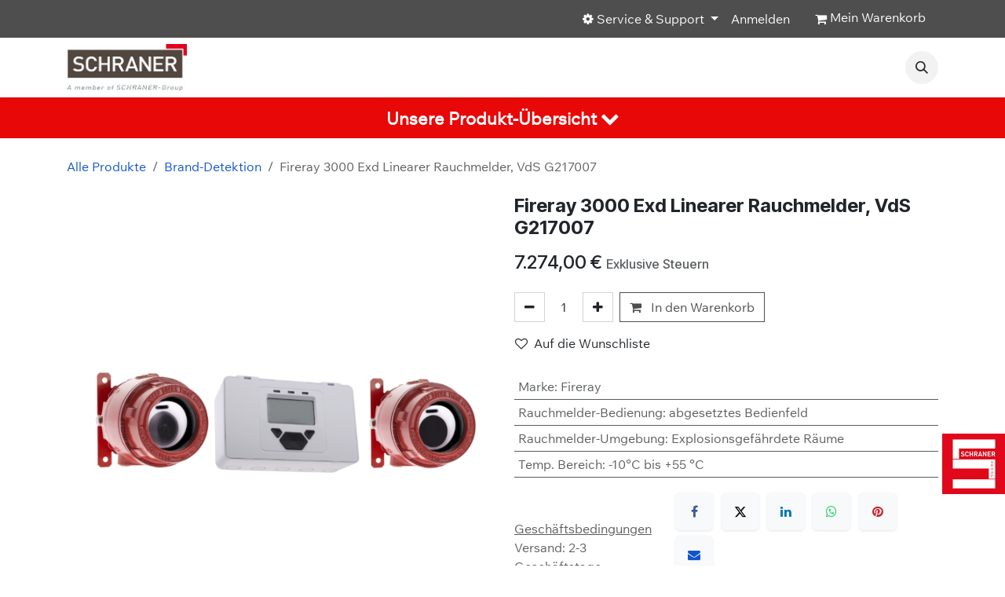

--- FILE ---
content_type: text/html; charset=utf-8
request_url: https://www.schraner.de/shop/12859-fireray-3000-exd-linearer-rauchmelder-vds-g217007-19378?category=97
body_size: 17363
content:

        

<!DOCTYPE html>
        
<html lang="de-DE" data-website-id="1" data-main-object="product.template(19378,)" data-add2cart-redirect="1">
    <head>
        <meta charset="utf-8"/>
        <meta http-equiv="X-UA-Compatible" content="IE=edge"/>
        <meta name="viewport" content="width=device-width, initial-scale=1"/>
        <meta name="generator" content="Odoo"/>
        <meta name="description" content="für explosionsgefährdete Bereiche, bestehend aus Sender, Empfänger, abgesetzter Auswerteeinheit, Detektions-Reichweite von 5 bis 80 Meter
Der Fireray 3000 Exd entspricht der ATEX-Richtlinie.II 2 G D IP6X EEx d IIB T6 mit integriertem Laser Pointer zur Ausrichtung der Sender und Empfänger Achse und 2 Kabelverschraubungen
- Wellenlänge: 850 nm, Infrarot- Lichtstrahl
- Betriebsspannung: 12 - 36V DC
- Stromaufnahme: 22 mA Normalbetrieb
- Ausgänge, potentialfreie Relaiskontakte: je 2 Stück Störung und ALARM
- Ausgänge optisch mit LED: rot / Alarm; gelb / Störung; grün / Betrieb
Bedieneinheit
- Abmessungen (B/H/T): ca. 203/124/74 mm
- Gewicht: 0,6 kg
Sender und Empfänger
- je eine ATEX Kabelverschraubung: M20, Messing, für Kabeldurchmesser [mm] von 6,7 bis 14,0
- Abmessungen (B/H/T): ca. 149/149/190 mm
- Gewicht je: 3,7 kg
Umgebungsbedingungen
- Temperaturbereich: -10° bis +55° C
- Schutzart Bedienteil: IP 54, DIN 40050
- Schutzart Melder: IP 66, DIN 40050
- Gesamtgewicht: ca. 8,5 kg"/>
            
        <meta property="og:type" content="website"/>
        <meta property="og:title" content="Fireray 3000 Exd Linearer Rauchmelder, VdS G217007"/>
        <meta property="og:site_name" content="SCHRANER GmbH"/>
        <meta property="og:url" content="https://www.schraner.de/shop/12859-fireray-3000-exd-linearer-rauchmelder-vds-g217007-19378"/>
        <meta property="og:image" content="https://www.schraner.de/web/image/product.template/19378/image_1024?unique=85f4488"/>
        <meta property="og:description" content="für explosionsgefährdete Bereiche, bestehend aus Sender, Empfänger, abgesetzter Auswerteeinheit, Detektions-Reichweite von 5 bis 80 Meter
Der Fireray 3000 Exd entspricht der ATEX-Richtlinie.II 2 G D IP6X EEx d IIB T6 mit integriertem Laser Pointer zur Ausrichtung der Sender und Empfänger Achse und 2 Kabelverschraubungen
- Wellenlänge: 850 nm, Infrarot- Lichtstrahl
- Betriebsspannung: 12 - 36V DC
- Stromaufnahme: 22 mA Normalbetrieb
- Ausgänge, potentialfreie Relaiskontakte: je 2 Stück Störung und ALARM
- Ausgänge optisch mit LED: rot / Alarm; gelb / Störung; grün / Betrieb
Bedieneinheit
- Abmessungen (B/H/T): ca. 203/124/74 mm
- Gewicht: 0,6 kg
Sender und Empfänger
- je eine ATEX Kabelverschraubung: M20, Messing, für Kabeldurchmesser [mm] von 6,7 bis 14,0
- Abmessungen (B/H/T): ca. 149/149/190 mm
- Gewicht je: 3,7 kg
Umgebungsbedingungen
- Temperaturbereich: -10° bis +55° C
- Schutzart Bedienteil: IP 54, DIN 40050
- Schutzart Melder: IP 66, DIN 40050
- Gesamtgewicht: ca. 8,5 kg"/>
            
        <meta name="twitter:card" content="summary_large_image"/>
        <meta name="twitter:title" content="Fireray 3000 Exd Linearer Rauchmelder, VdS G217007"/>
        <meta name="twitter:image" content="https://www.schraner.de/web/image/product.template/19378/image_1024?unique=85f4488"/>
        <meta name="twitter:description" content="für explosionsgefährdete Bereiche, bestehend aus Sender, Empfänger, abgesetzter Auswerteeinheit, Detektions-Reichweite von 5 bis 80 Meter
Der Fireray 3000 Exd entspricht der ATEX-Richtlinie.II 2 G D IP6X EEx d IIB T6 mit integriertem Laser Pointer zur Ausrichtung der Sender und Empfänger Achse und 2 Kabelverschraubungen
- Wellenlänge: 850 nm, Infrarot- Lichtstrahl
- Betriebsspannung: 12 - 36V DC
- Stromaufnahme: 22 mA Normalbetrieb
- Ausgänge, potentialfreie Relaiskontakte: je 2 Stück Störung und ALARM
- Ausgänge optisch mit LED: rot / Alarm; gelb / Störung; grün / Betrieb
Bedieneinheit
- Abmessungen (B/H/T): ca. 203/124/74 mm
- Gewicht: 0,6 kg
Sender und Empfänger
- je eine ATEX Kabelverschraubung: M20, Messing, für Kabeldurchmesser [mm] von 6,7 bis 14,0
- Abmessungen (B/H/T): ca. 149/149/190 mm
- Gewicht je: 3,7 kg
Umgebungsbedingungen
- Temperaturbereich: -10° bis +55° C
- Schutzart Bedienteil: IP 54, DIN 40050
- Schutzart Melder: IP 66, DIN 40050
- Gesamtgewicht: ca. 8,5 kg"/>
        
        <link rel="canonical" href="https://www.schraner.de/shop/12859-fireray-3000-exd-linearer-rauchmelder-vds-g217007-19378"/>
        
        <link rel="preconnect" href="https://fonts.gstatic.com/" crossorigin=""/>
        <title>Fireray 3000 Exd Linearer Rauchmelder, VdS G217007 | SCHRANER GmbH</title>
        <link type="image/x-icon" rel="shortcut icon" href="/web/image/website/1/favicon?unique=9aa42a3"/>
        <link rel="preload" href="/web/static/src/libs/fontawesome/fonts/fontawesome-webfont.woff2?v=4.7.0" as="font" crossorigin=""/>
        <link type="text/css" rel="stylesheet" href="/web/assets/1/f9d8de9/web.assets_frontend.min.css"/>
        <script id="web.layout.odooscript" type="text/javascript">
            var odoo = {
                csrf_token: "830afae29e67c1e95d76f7692e9474c7714b6bcao1800433850",
                debug: "",
            };
        </script>
        <script type="text/javascript">
            odoo.__session_info__ = {"is_admin": false, "is_system": false, "is_public": true, "is_internal_user": false, "is_website_user": true, "uid": null, "is_frontend": true, "profile_session": null, "profile_collectors": null, "profile_params": null, "show_effect": true, "currencies": {"4": {"symbol": "CHF", "position": "before", "digits": [69, 2]}, "125": {"symbol": "\u20ac", "position": "after", "digits": [69, 2]}, "143": {"symbol": "\u00a3", "position": "before", "digits": [69, 2]}, "1": {"symbol": "$", "position": "before", "digits": [69, 2]}}, "quick_login": true, "bundle_params": {"lang": "en_US", "website_id": 1}, "test_mode": false, "websocket_worker_version": "18.0-5", "translationURL": "/website/translations", "cache_hashes": {"translations": "65a51eacb0b3a2c3670ce335192f30493c563777"}, "geoip_country_code": null, "geoip_phone_code": null, "lang_url_code": "de"};
            if (!/(^|;\s)tz=/.test(document.cookie)) {
                const userTZ = Intl.DateTimeFormat().resolvedOptions().timeZone;
                document.cookie = `tz=${userTZ}; path=/`;
            }
        </script>
        <script type="text/javascript" defer="defer" src="/web/assets/1/9a517df/web.assets_frontend_minimal.min.js" onerror="__odooAssetError=1"></script>
        <script type="text/javascript" defer="defer" data-src="/web/assets/1/f9311e7/web.assets_frontend_lazy.min.js" onerror="__odooAssetError=1"></script>
        
                    <script>
                        
            
                if (!window.odoo) {
                    window.odoo = {};
                }
                odoo.__session_info__ = odoo.__session_info__ || {
                    websocket_worker_version: "18.0-5"
                }
                odoo.__session_info__ = Object.assign(odoo.__session_info__, {
                    livechatData: {
                        isAvailable: true,
                        serverUrl: "https://www.schraner.de",
                        options: {"header_background_color": "#aa3131", "button_background_color": "#ff0000", "title_color": "#ffffff", "button_text_color": "#ffffff", "button_text": "Haben Sie Fragen? Chatten Sie mit uns.", "input_placeholder": false, "default_message": "Wie kann ich helfen?", "channel_name": "Kundendienst", "channel_id": 2, "default_username": "Besucher"},
                    },
                });
            
                    </script>
        <!-- Google tag (gtag.js) -->
<script async src="https://www.googletagmanager.com/gtag/js?id=G-BSF2LP5GPN"></script>
<script>
  window.dataLayer = window.dataLayer || [];
  function gtag(){dataLayer.push(arguments);}
  gtag('js', new Date());

  gtag('config', 'G-BSF2LP5GPN');
</script>
<!-- Google Tag Manager -->
    </head>
    <body>



        <div id="wrapwrap" class="   ">
            <a class="o_skip_to_content btn btn-primary rounded-0 visually-hidden-focusable position-absolute start-0" href="#wrap">Zum Inhalt springen</a>
                <header id="top" data-anchor="true" data-name="Header" data-extra-items-toggle-aria-label="Schaltfläche für zusätzliche Elemente" class="   o_header_standard" style=" ">
                    
            <div class="o_cc o_cc5 d-none d-lg-block" style="--color: #ffffff">
                <div class="container">
                    <div class="row">
                        <div class="col-12">
                            <ul class="nav navbar-nav" style="flex-direction: row; align-items: center">
        <li class="nav-item dropdown ms-lg-auto">
            <a href="#" role="button" data-bs-toggle="dropdown" class="nav-link dropdown-toggle">
                <i class="fa fa-gear"></i>&nbsp;Service&nbsp;&amp;&nbsp;Support
            </a>
            <div role="menu" class="dropdown-menu">
                <a href="/faq_uebersicht" role="menuitem" class="dropdown-item">FAQ</a>
                <a href="/downloads" role="menuitem" class="dropdown-item">Downloads</a>
                
            </div>
        </li>
        
            <li class="nav-item mx-lg-3 o_no_autohide_item">
                <a href="/web/login" class="nav-link">Anmelden</a>
            </li>
        
        
        
        
        
            <li class="nav-item mx-lg-3 divider d-none"></li> 
            <li class="o_wsale_my_cart  nav-item mx-lg-3">
                <a href="/shop/cart" aria-label="E-Commerce-Warenkorb" class="nav-link">
                    <div class="">
                        <i class="fa fa-shopping-cart fa-stack"></i>
                        <sup class="my_cart_quantity badge bg-primary  d-none" data-order-id="">0</sup>
                    </div>
                    <span class="">Mein Warenkorb</span>
                </a>
            </li>
        
        
        <li data-name="Language Selector" class="o_header_language_selector ">
        
        
        </li>
                            </ul>
                        </div>
                    </div>
                </div>
            </div>
    <nav data-name="Navbar" aria-label="Main" class="navbar navbar-expand-lg navbar-light o_colored_level o_cc d-none d-lg-block shadow-sm ">
        

            <div id="o_main_nav" class="o_main_nav container">
                
    <a data-name="Navbar Logo" href="/" class="navbar-brand logo me-4">
            
            <span role="img" aria-label="Logo of SCHRANER GmbH" title="SCHRANER GmbH"><img src="/web/image/website/1/logo/SCHRANER%20GmbH?unique=9aa42a3" class="img img-fluid" width="95" height="40" alt="SCHRANER GmbH" loading="lazy"/></span>
        </a>
    
                
    <ul role="menu" id="top_menu" class="nav navbar-nav top_menu o_menu_loading ms-auto">
        
    
    <li role="presentation" class="nav-item">
        <a role="menuitem" href="/shop" class="nav-link ">
            <span>Shop</span>
        </a>
    </li>
    <li role="presentation" class="nav-item">
        <a role="menuitem" href="/ueber-uns" class="nav-link ">
            <span>Über uns</span>
        </a>
    </li>
    <li role="presentation" class="nav-item">
        <a role="menuitem" href="/karriere" class="nav-link ">
            <span>Karriere</span>
        </a>
    </li>
    <li role="presentation" class="nav-item">
        <a role="menuitem" href="/blog" class="nav-link ">
            <span>Aktuelles</span>
        </a>
    </li>
    <li role="presentation" class="nav-item">
        <a role="menuitem" href="https://www.schraner-group.de/kommende-veranstaltungen" class="nav-link " target="_blank">
            <span>Veranstaltungen</span>
        </a>
    </li>
    <li role="presentation" class="nav-item">
        <a role="menuitem" href="/contactus" class="nav-link ">
            <span>Kontakt</span>
        </a>
    </li>
    <li role="presentation" class="nav-item">
        <a role="menuitem" href="/helpdesk/kundenbetreuung-1" class="nav-link ">
            <span>Hilfe</span>
        </a>
    </li>
                
    </ul>
                
                <ul class="navbar-nav align-items-center gap-2 flex-shrink-0 justify-content-end ps-3">
                    
                    
        <li class="">
                <div class="modal fade css_editable_mode_hidden" id="o_search_modal" aria-hidden="true" tabindex="-1">
                    <div class="modal-dialog modal-lg pt-5">
                        <div class="modal-content mt-5">
    <form method="get" class="o_searchbar_form s_searchbar_input " action="/website/search" data-snippet="s_searchbar_input">
            <div role="search" class="input-group input-group-lg">
        <input type="search" name="search" class="search-query form-control oe_search_box border border-end-0 p-3 border-0 bg-light" placeholder="Suchen ..." value="" data-search-type="all" data-limit="5" data-display-image="true" data-display-description="true" data-display-extra-link="true" data-display-detail="true" data-order-by="name asc"/>
        <button type="submit" aria-label="Suchen" title="Suchen" class="btn oe_search_button border border-start-0 px-4 bg-o-color-4">
            <i class="oi oi-search"></i>
        </button>
    </div>

            <input name="order" type="hidden" class="o_search_order_by" value="name asc"/>
            
    
        </form>
                        </div>
                    </div>
                </div>
                <a data-bs-target="#o_search_modal" data-bs-toggle="modal" role="button" title="Suchen" href="#" class="btn rounded-circle p-1 lh-1 o_navlink_background text-reset o_not_editable">
                    <i class="oi oi-search fa-stack lh-lg"></i>
                </a>
        </li>
                    
                    
                    
                    
                    
                    
                </ul>
            </div>
        
    </nav>
    <nav data-name="Navbar" aria-label="Mobile" class="navbar  navbar-light o_colored_level o_cc o_header_mobile d-block d-lg-none shadow-sm ">
        

        <div class="o_main_nav container flex-wrap justify-content-between">
            
    <a data-name="Navbar Logo" href="/" class="navbar-brand logo ">
            
            <span role="img" aria-label="Logo of SCHRANER GmbH" title="SCHRANER GmbH"><img src="/web/image/website/1/logo/SCHRANER%20GmbH?unique=9aa42a3" class="img img-fluid" width="95" height="40" alt="SCHRANER GmbH" loading="lazy"/></span>
        </a>
    
            <ul class="o_header_mobile_buttons_wrap navbar-nav flex-row align-items-center gap-2 mb-0">
        
            <li class=" divider d-none"></li> 
            <li class="o_wsale_my_cart  ">
                <a href="/shop/cart" aria-label="E-Commerce-Warenkorb" class="o_navlink_background_hover btn position-relative rounded-circle border-0 p-1 text-reset">
                    <div class="">
                        <i class="fa fa-shopping-cart fa-stack"></i>
                        <sup class="my_cart_quantity badge bg-primary position-absolute top-0 end-0 mt-n1 me-n1 rounded-pill d-none" data-order-id="">0</sup>
                    </div>
                </a>
            </li>
        
        
            <li class="o_wsale_my_wish d-none  o_wsale_my_wish_hide_empty">
                <a href="/shop/wishlist" class="o_navlink_background_hover btn position-relative rounded-circle border-0 p-1 text-reset">
                    <div class="">
                        <i class="fa fa-1x fa-heart fa-stack"></i>
                        <sup class="my_wish_quantity o_animate_blink badge bg-primary position-absolute top-0 end-0 mt-n1 me-n1">0</sup>
                    </div>
                </a>
            </li>
        
                <li class="o_not_editable">
                    <button class="nav-link btn me-auto p-2" type="button" data-bs-toggle="offcanvas" data-bs-target="#top_menu_collapse_mobile" aria-controls="top_menu_collapse_mobile" aria-expanded="false" aria-label="Navigation an/aus">
                        <span class="navbar-toggler-icon"></span>
                    </button>
                </li>
            </ul>
            <div id="top_menu_collapse_mobile" class="offcanvas offcanvas-end o_navbar_mobile">
                <div class="offcanvas-header justify-content-end o_not_editable">
                    <button type="button" class="nav-link btn-close" data-bs-dismiss="offcanvas" aria-label="Schließen"></button>
                </div>
                <div class="offcanvas-body d-flex flex-column justify-content-between h-100 w-100">
                    <ul class="navbar-nav">
                        
                        
        <li class="">
    <form method="get" class="o_searchbar_form s_searchbar_input " action="/website/search" data-snippet="s_searchbar_input">
            <div role="search" class="input-group mb-3">
        <input type="search" name="search" class="search-query form-control oe_search_box rounded-start-pill text-bg-light ps-3 border-0 bg-light" placeholder="Suchen ..." value="" data-search-type="all" data-limit="0" data-display-image="true" data-display-description="true" data-display-extra-link="true" data-display-detail="true" data-order-by="name asc"/>
        <button type="submit" aria-label="Suchen" title="Suchen" class="btn oe_search_button rounded-end-pill bg-o-color-3 pe-3">
            <i class="oi oi-search"></i>
        </button>
    </div>

            <input name="order" type="hidden" class="o_search_order_by" value="name asc"/>
            
    
        </form>
        </li>
                        
    <ul role="menu" class="nav navbar-nav top_menu  text-center">
        

                            
    <li role="presentation" class="nav-item">
        <a role="menuitem" href="/shop" class="nav-link ">
            <span>Shop</span>
        </a>
    </li>
    <li role="presentation" class="nav-item">
        <a role="menuitem" href="/ueber-uns" class="nav-link ">
            <span>Über uns</span>
        </a>
    </li>
    <li role="presentation" class="nav-item">
        <a role="menuitem" href="/karriere" class="nav-link ">
            <span>Karriere</span>
        </a>
    </li>
    <li role="presentation" class="nav-item">
        <a role="menuitem" href="/blog" class="nav-link ">
            <span>Aktuelles</span>
        </a>
    </li>
    <li role="presentation" class="nav-item">
        <a role="menuitem" href="https://www.schraner-group.de/kommende-veranstaltungen" class="nav-link " target="_blank">
            <span>Veranstaltungen</span>
        </a>
    </li>
    <li role="presentation" class="nav-item">
        <a role="menuitem" href="/contactus" class="nav-link ">
            <span>Kontakt</span>
        </a>
    </li>
    <li role="presentation" class="nav-item">
        <a role="menuitem" href="/helpdesk/kundenbetreuung-1" class="nav-link ">
            <span>Hilfe</span>
        </a>
    </li>
            <hr/>
        <li class="nav-item dropdown ms-lg-auto">
            <a href="#" role="button" data-bs-toggle="dropdown" class="nav-link dropdown-toggle">
                <i class="fa fa-gear"></i>&nbsp;Service&nbsp;&amp;&nbsp;Support
            </a>
            <div role="menu" class="dropdown-menu">
                <a href="/faq_uebersicht" role="menuitem" class="dropdown-item">FAQ</a>
                <a href="/downloads" role="menuitem" class="dropdown-item">Downloads</a>
                
            </div>
        </li>
        
        
        
        
                        
    </ul>
                        
                        
                    </ul>
                    <ul class="navbar-nav gap-2 mt-3 w-100">
                        
        <li data-name="Language Selector" class="o_header_language_selector ">
        
        
        </li>
                        
            <li class=" o_no_autohide_item">
                <a href="/web/login" class="nav-link o_nav_link_btn w-100 border text-center">Anmelden</a>
            </li>
                        
        
        
                        
                    </ul>
                </div>
            </div>
        </div>
    
    </nav>
    
        </header>
                <main>
            <div class="oe_structure oe_empty oe_structure_not_nearest" id="oe_structure_header_editable_area_1" data-editor-message="Ziehen Sie hier Blöcke rein, um sie auf jeder Seite sichtbar zu machen."><section class="s_faq_collapse o_colored_level pt0 pb0 s_custom_snippet" data-snippet="s_faq_collapse" data-name="Benutzerdef. Benutzerdef. Benutzerdef. Benutzerdef. Produkt Übersicht Akkordeon">
        <div class="container-fluid" style="
    padding: 0px !important;!i;!;
">
            <div id="myCollapse1743671332396" class="accordion" role="tablist">
                <div class="card" data-name="Item" role="presentation" style="border-radius: 0em !important; border: 0px !important; background-color: rgb(238, 7, 7);">
                    <a href="#" role="tab" data-bs-toggle="collapse" aria-expanded="false" class="card-header text-decoration-none s_faq_collapse_right_icon collapsed" data-bs-target="#myCollapseTab1743671332397" aria-controls="myCollapseTab1743671332397" style="text-align: center;"><font class="text-o-color-4"><strong><span style="font-size: 1.375rem;">Unsere Produkt-Übersicht&nbsp;</span><span class="h3-fs"><span class="fa fa-chevron-down"></span></span></strong>​</font></a>
                    <div data-bs-parent="#myCollapse1743671332396" role="tabpanel" id="myCollapseTab1743671332397" class="collapse">
                        <div class="card-body" style="
    border-radius: 0em !important;!;!i;!;
    background-color: #fff !important;!i;!;
    !i;!;
">
                            <div class="container o_text_columns"><div class="row"><div class="s_col_no_bgcolor col-lg-3">
                    <div class="card text-bg-white h-100 border rounded" style="border-width: 0px !important; border-radius: 0px !important;">
                        
                        <div class="card-body">
                            <h3 class="card-title"><span class="fa fa-fire"></span><strong><font class="text-black">&nbsp;​</font><a data-bs-original-title="" title="" href="/de/shop/category/feuerwehr-peripherie-98"><font class="text-black"><span style="font-size: 1.375rem;">Feuerwehr-Peripherie</span></font></a></strong></h3>
                            <p class="card-text"><a href="/de/shop/category/feuerwehr-peripherie-feuerwehr-erstinformation-134?category=0" data-bs-original-title="" title=""><font class="text-black"><strong>Feuerwehr Erstinformation</strong></font></a><br/><span class="oe-tabs" style="width: 8px; tab-size: 8px;">	</span>​<a href="/de/shop/category/feuerwehr-peripherie-feuerwehr-erstinformation-aueneinsatz-190?category=0" data-bs-original-title="" title=""><font class="text-black">Außeneinsatz</font></a><br/><span class="oe-tabs" style="width: 8px; tab-size: 8px;">	</span>​<a href="/de/shop/category/feuerwehr-peripherie-feuerwehr-erstinformation-inneneinsatz-191?category=0"><font class="text-black">Inneneinsatz</font></a><br/><a href="/de/shop/category/feuerwehr-peripherie-feuerwehr-schlusseldepot-133?category=0" data-bs-original-title="" title=""><font class="text-black"><strong>Feuerwehr Schlüsseldepot Lösungen</strong></font></a><br/><span class="oe-tabs" style="width: 8px; tab-size: 8px;">	</span><a href="/de/shop/category/feuerwehr-peripherie-feuerwehr-schlusseldepot-losungen-feuerwehr-schlusseldepot-183?category=0"><font class="text-black">Feuerwehr Schlüsseldepot</font></a><br/><span class="oe-tabs" style="width: 8px; tab-size: 8px;">	</span>​<a href="/de/shop/category/feuerwehr-peripherie-feuerwehr-schlusseldepot-losungen-wandkonsolen-185?category=0"><font class="text-black">Wandkonsolen</font></a><br/><span class="oe-tabs" style="width: 8px; tab-size: 8px;">	</span>​​<a href="/de/shop/category/feuerwehr-peripherie-feuerwehr-schlusseldepot-losungen-saulen-202?category=0"><font class="text-black">Säulen</font></a><br/>&nbsp; <a href="/de/shop/category/feuerwehr-peripherie-feuerwehr-anlaufpunkte-mit-gebaudekommunikation-187?category=0"><font class="text-black">mit Gebäudekommunikation</font></a><br/><a href="/shop/category/feuerwehr-peripherie-feuerwehr-einsatzzubehor-135?category=0" data-bs-original-title="" title=""><font class="text-black"><strong>Feuerwehr Einsatzzubehör</strong></font></a><br/><span class="oe-tabs" style="width: 8px; tab-size: 8px;">	</span><a href="/de/shop/category/feuerwehr-peripherie-feuerwehr-anlaufpunkte-laufkartendepot-132?category=0"><font class="text-black">Laufkartendepot</font></a><br/><span class="oe-tabs" style="width: 8px; tab-size: 8px;">	</span><a href="/de/shop/category/feuerwehr-peripherie-feuerwehr-anlaufpunkte-freischaltelement-188?category=0"><font class="text-black">Freischaltelement</font></a><br/><span class="oe-tabs" style="width: 8px; tab-size: 8px;">	</span><a href="/de/shop/category/feuerwehr-peripherie-feuerwehr-anlaufpunkte-feuerwehrleiter-131?category=0"><font class="text-black">Feuerwehrleiter</font></a><br/><span class="oe-tabs" style="width: 8px; tab-size: 8px;">	</span>​<a href="/de/shop/category/feuerwehr-peripherie-feuerwehr-anlaufpunkte-bodenheber-196?category=0"><font class="text-black">Bodenheber</font></a>​​​​<br/>&nbsp;&nbsp;<a href="/shop/category/feuerwehr-peripherie-feuerwehr-einsatzzubehor-orientierung-206?category=0" data-bs-original-title="" title=""><font class="text-black">Orientierung</font></a><br/>&nbsp;&nbsp;<a href="/shop/category/feuerwehr-peripherie-feuerwehr-einsatzzubehor-hilfsmittel-205?category=0" data-bs-original-title="" title=""><font class="text-black">Hilfsmittel</font></a><br/><a href="/de/shop/category/feuerwehr-peripherie-rsm-193?category=0" data-bs-original-title="" title=""><font class="text-black"><strong>Regionales Spezifikationsmanagement (RSM)&nbsp;</strong></font></a><br/><a href="/de/shop/category/feuerwehr-peripherie-zubehor-170?category=0" data-bs-original-title="" title=""><font class="text-black"><strong>Zubehör</strong></font></a></p></div>
                    </div>
                </div><div class="s_col_no_bgcolor col-lg-3">
                    <div class="card text-bg-white h-100 border rounded" style="border-width: 0px !important; border-radius: 0px !important;">
                        
                        <div class="card-body">
                            <h3 class="card-title"><span class="fa fa-fire"></span><strong>&nbsp;<a href="/de/shop/category/brand-detektion-97?category=0" data-bs-original-title="" title=""><font class="text-black"><span style="font-size: 1.375rem;">Brand-Detektion</span></font></a></strong></h3>
                            <p class="card-text"><a href="/de/shop/category/brand-detektion-flammenmelder-136?category=0" data-bs-original-title="" title=""><font class="text-black"><strong>Flammenmelder</strong></font></a><br/>&nbsp; &nbsp;<a href="/de/shop/category/brand-detektion-flammenmelder-melder-177?category=0" data-bs-original-title="" title=""><font class="text-black">Melder</font></a><br/>&nbsp; &nbsp;<a href="/de/shop/category/brand-detektion-flammenmelder-melder-zubehor-182?category=0"><font class="text-black">Melder-Zubehör</font></a><br/>&nbsp; &nbsp;<a href="/de/shop/category/brand-detektion-flammenmelder-montage-zubehor-175?category=0"><font class="text-black">Montage-Zubehör</font></a><br/><a href="/de/shop/category/brand-detektion-lineare-rauchmelder-137?category=0" data-bs-original-title="" title=""><font class="text-black"><strong>Lineare Rauchmelder</strong></font></a><br/>&nbsp; &nbsp;<a href="/de/shop/category/brand-detektion-lineare-rauchmelder-melder-178?category=0"><font class="text-black">Melder</font></a><br/>&nbsp; &nbsp;<a href="/de/shop/category/brand-detektion-lineare-rauchmelder-melder-zubehor-176?category=0"><font class="text-black">Melder-Zubehör</font></a><br/>&nbsp; &nbsp;<a href="/de/shop/category/brand-detektion-lineare-rauchmelder-montage-zubehor-181?category=0"><font class="text-black">Montage-Zubehör</font></a><br/><a href="/de/shop/category/brand-detektion-lineare-warmemelder-130?category=0" data-bs-original-title="" title=""><font class="text-black"><strong>Lineare Wärmemelder</strong></font></a><br/>&nbsp; &nbsp;<a href="/de/shop/category/brand-detektion-lineare-warmemelder-melder-179?category=0"><font class="text-black">Melder</font></a><br/>&nbsp; &nbsp;<a href="/de/shop/category/brand-detektion-lineare-warmemelder-melder-zubehor-168?category=0"><font class="text-black">Melder-Zubehör</font></a><br/>&nbsp; &nbsp;<a href="/de/shop/category/brand-detektion-lineare-warmemelder-montage-zubehor-180?category=0"><font class="text-black">Montage-Zubehör</font></a><br/><a href="/de/shop/category/brand-detektion-zubehor-195?category=0" data-bs-original-title="" title=""><font class="text-black"><strong>Zubehör</strong></font></a></p></div>
                    </div>
                </div><div class="s_col_no_bgcolor col-lg-3">
                    <div class="card text-bg-white h-100 border rounded" style="border-width: 0px !important; border-radius: 0px !important;">
                        
                        <div class="card-body">
                            <h3 class="card-title"><span class="fa fa-volume-up"></span>&nbsp;<strong><a href="/de/shop/category/signal-geber-96?category=0" data-bs-original-title="" title=""><font class="text-black"><span style="font-size: 1.375rem;">Signalgeber</span></font></a></strong></h3>
                            <p class="card-text"><a href="/de/shop/category/signal-geber-akustisch-140?category=0" data-bs-original-title="" title=""><font class="text-black"><strong>Akustisch</strong></font></a><br/><a href="/de/shop/category/signal-geber-akustisch-optisch-139?category=0" data-bs-original-title="" title=""><font class="text-black"><strong>Akustisch + Optisch</strong></font><br/></a><a href="/de/shop/category/signal-geber-optisch-138?category=0"><font class="text-black"><strong>Optisch</strong></font></a><br/><a href="/de/shop/category/signal-geber-zubehor-200?category=0"><font class="text-black"><strong>Zubehör</strong></font></a></p></div>
                    </div>
                </div><div class="s_col_no_bgcolor col-lg-3">
                    <div class="card text-bg-white h-100 border rounded" style="border-width: 0px !important; border-radius: 0px !important;">
                        
                        <div class="card-body">
                            <h3 class="card-title"><span class="fa fa-wrench"></span>&nbsp;<strong><a href="/de/shop/category/ersatzteile-194?category=0" data-bs-original-title="" title=""><font class="text-black"><span style="font-size: 1.375rem;">Ersatzteile</span></font></a></strong></h3>
                            <p class="card-text"><strong></strong><a href="/shop/category/ersatzteile-feuerwehr-erstinformation-204?category=0"><strong><font class="text-black">Feuerwehr Erstinformation</font></strong></a><br/><strong><a href="/shop/category/ersatzteile-feuerwehr-schlusseldepot-203?category=0"><font class="text-black">Feuerwehr Schlüsseldepot</font></a></strong></p></div>
                    </div>
                </div></div></div>
                        </div>
                    </div>
                </div>
                
                
            </div>
        </div>
    </section></div>
        
            <div itemscope="itemscope" itemtype="http://schema.org/Product" id="wrap" class="js_sale o_wsale_product_page ecom-zoomable zoomodoo-next" data-ecom-zoom-auto="1">
                <div class="oe_structure oe_empty oe_structure_not_nearest" id="oe_structure_website_sale_product_1" data-editor-message="BAUSTEINE HIER PLATZIEREN, DAMIT SIE FÜR ALLE PRODUKTE VERFÜGBAR SIND"></div>
                <section id="product_detail" class="oe_website_sale container my-3 my-lg-4 " data-view-track="1" data-product-tracking-info="{&#34;item_id&#34;: 13355, &#34;item_name&#34;: &#34;Fireray 3000 Exd Linearer Rauchmelder, VdS G217007&#34;, &#34;item_category&#34;: &#34;Lineare Rauchmelder&#34;, &#34;currency&#34;: &#34;EUR&#34;, &#34;price&#34;: 7274.0}">
                    <div class="row align-items-center">
                        <div class="col d-flex align-items-center order-1 order-lg-0">
                            <ol class="o_wsale_breadcrumb breadcrumb p-0 mb-4 m-lg-0">
                                <li class="o_not_editable breadcrumb-item d-none d-lg-inline-block">
                                    <a href="/shop">
                                        <i class="oi oi-chevron-left d-lg-none me-1" role="presentation"></i>Alle Produkte
                                    </a>
                                </li>
                                <li class="breadcrumb-item">
                                    <a class="py-2 py-lg-0" href="/shop/category/brand-detektion-97">
                                        <i class="oi oi-chevron-left d-lg-none me-1" role="presentation"></i>Brand-Detektion
                                    </a>
                                </li>
                                <li class="breadcrumb-item d-none d-lg-inline-block active">
                                    <span>Fireray 3000 Exd Linearer Rauchmelder, VdS G217007</span>
                                </li>
                            </ol>
                        </div>
                        </div>
                    <div class="row" id="product_detail_main" data-name="Product Page" data-image_width="50_pc" data-image_layout="carousel">
                        <div class="col-lg-6 mt-lg-4 o_wsale_product_images position-relative" data-image-amount="2">
        <div id="o-carousel-product" data-bs-ride="true" class="o_carousel_not_single carousel slide position-sticky mb-3 overflow-hidden" data-name="Produktkarussell">
            <div class="o_carousel_product_outer carousel-outer position-relative d-flex align-items-center w-100 overflow-hidden">
                <span class="o_ribbon d-none z-1" style=""></span>
                <div class="carousel-inner h-100">
                        <div class="carousel-item h-100 text-center active">
        <div class="d-flex align-items-center justify-content-center h-100 oe_unmovable"><img src="/web/image/product.product/13355/image_1024/%5B12859%5D%20Fireray%203000%20Exd%20Linearer%20Rauchmelder,%20VdS%20G217007?unique=3017dee" class="img img-fluid oe_unmovable product_detail_img w-100 mh-100" alt="Fireray 3000 Exd Linearer Rauchmelder, VdS G217007" loading="lazy"/></div>
                        </div>
                        <div class="carousel-item h-100 text-center">
        <div class="d-flex align-items-center justify-content-center h-100 oe_unmovable"><img src="/web/image/product.image/14/image_1024/Fireray%203000%20Exd%20Linearer%20Rauchmelder,%20VdS%20G217007?unique=42c8f0a" class="img img-fluid oe_unmovable product_detail_img w-100 mh-100" alt="Fireray 3000 Exd Linearer Rauchmelder, VdS G217007" data-zoom="1" data-zoom-image="/web/image/product.image/14/image_1920/Fireray%203000%20Exd%20Linearer%20Rauchmelder,%20VdS%20G217007?unique=42c8f0a" loading="lazy"/></div>
                        </div>
                </div>
                    <a class="carousel-control-prev" href="#o-carousel-product" role="button" data-bs-slide="prev">
                        <i class="oi oi-chevron-left oe_unmovable border bg-white text-900" role="img" aria-label="Zurück" title="Zurück"></i>
                    </a>
                    <a class="carousel-control-next" href="#o-carousel-product" role="button" data-bs-slide="next">
                        <i class="oi oi-chevron-right oe_unmovable border bg-white text-900" role="img" aria-label="Weiter" title="Weiter"></i>
                    </a>
            </div>
        <div class="o_carousel_product_indicators pt-2 overflow-hidden">
            <ol class="carousel-indicators  position-static pt-2 pt-lg-0 mx-auto my-0">
                <li data-bs-target="#o-carousel-product" class="align-top position-relative active" data-bs-slide-to="0">
                    <div><img src="/web/image/product.product/13355/image_128/%5B12859%5D%20Fireray%203000%20Exd%20Linearer%20Rauchmelder,%20VdS%20G217007?unique=3017dee" class="img o_image_64_cover" alt="Fireray 3000 Exd Linearer Rauchmelder, VdS G217007" loading="lazy"/></div>
                </li><li data-bs-target="#o-carousel-product" class="align-top position-relative " data-bs-slide-to="1">
                    <div><img src="/web/image/product.image/14/image_128/Fireray%203000%20Exd%20Linearer%20Rauchmelder,%20VdS%20G217007?unique=42c8f0a" class="img o_image_64_cover" alt="Fireray 3000 Exd Linearer Rauchmelder, VdS G217007" loading="lazy"/></div>
                </li>
            </ol>
        </div>
        </div>
                        </div>
                        <div id="product_details" class="col-lg-6 mt-md-4">
                            <h1 itemprop="name">Fireray 3000 Exd Linearer Rauchmelder, VdS G217007</h1>
                            <span itemprop="url" style="display:none;">https://www.schraner.de/shop/12859-fireray-3000-exd-linearer-rauchmelder-vds-g217007-19378</span>
                            <span itemprop="image" style="display:none;">https://www.schraner.de/web/image/product.template/19378/image_1920?unique=85f4488</span>
                            
                            <form action="/shop/cart/update" method="POST">
                                <input type="hidden" name="csrf_token" value="830afae29e67c1e95d76f7692e9474c7714b6bcao1800433850"/>
                                <div class="js_product js_main_product mb-3">
                                    <div>
        <div itemprop="offers" itemscope="itemscope" itemtype="http://schema.org/Offer" class="product_price mt-2 mb-3 d-inline-block">
            <h3 class="css_editable_mode_hidden">
                <span class="oe_price" style="white-space: nowrap;" data-oe-type="monetary" data-oe-expression="combination_info[&#39;price&#39;]"><span class="oe_currency_value">7.274,00</span> €</span>
                <span itemprop="price" style="display:none;">7274.0</span>
                <span itemprop="priceCurrency" style="display:none;">EUR</span>
                <span style="text-decoration: line-through; white-space: nowrap;" itemprop="listPrice" class="text-muted oe_default_price ms-1 h5 d-none" data-oe-type="monetary" data-oe-expression="combination_info[&#39;list_price&#39;]"><span class="oe_currency_value">7.274,00</span> €</span>
        <span class="h6 text-muted">
            Exklusive Steuern
        </span>
            </h3>
        </div>
        <div id="product_unavailable" class="d-none">
            <h3 class="fst-italic">Download</h3>
        </div>
                                    </div>
                                    
                                        <input type="hidden" class="product_id" name="product_id" value="13355"/>
                                        <input type="hidden" class="product_template_id" name="product_template_id" value="19378"/>
                                        <input type="hidden" class="product_category_id" name="product_category_id" value="178"/>
        <ul class="list-unstyled js_add_cart_variants mb-0 flex-column" data-attribute_exclusions="{&#34;exclusions&#34;: {&#34;471&#34;: [], &#34;1491&#34;: [], &#34;1492&#34;: [], &#34;1490&#34;: []}, &#34;archived_combinations&#34;: [], &#34;parent_exclusions&#34;: {}, &#34;parent_combination&#34;: [], &#34;parent_product_name&#34;: null, &#34;mapped_attribute_names&#34;: {&#34;471&#34;: &#34;Marke: Fireray&#34;, &#34;1491&#34;: &#34;Rauchmelder-Bedienung: abgesetztes Bedienfeld&#34;, &#34;1492&#34;: &#34;Rauchmelder-Umgebung: Explosionsgef\u00e4hrdete R\u00e4ume&#34;, &#34;1490&#34;: &#34;Temp. Bereich: -10\u00b0C bis +55 \u00b0C&#34;}}">

                
                <li data-attribute_id="1" data-attribute_name="Marke" data-attribute_display_type="radio" class="variant_attribute d-none">

                    
                    <strong class="attribute_name">Marke</strong>

                        <ul data-attribute_id="1" class="list-inline list-unstyled o_wsale_product_attribute ">
                                <li class="list-inline-item mb-3 js_attribute_value" style="margin: 0;">
                                    <label class="col-form-label">
                                        <div class="form-check">
                                            <input type="radio" class="form-check-input js_variant_change always" checked="True" name="ptal-432" value="471" data-attribute-value-id="63" data-value_id="471" data-value_name="Fireray" data-attribute_name="Marke" data-is_single="True"/>
                                            <div class="radio_input_value form-check-label">
                                                <span>Fireray</span>
                                            </div>
                                        </div>
                                    </label>
                                </li>
                        </ul>
                </li>

                
                <li data-attribute_id="23" data-attribute_name="Rauchmelder-Bedienung" data-attribute_display_type="radio" class="variant_attribute d-none">

                    
                    <strong class="attribute_name">Rauchmelder-Bedienung</strong>

                        <ul data-attribute_id="23" class="list-inline list-unstyled o_wsale_product_attribute ">
                                <li class="list-inline-item mb-3 js_attribute_value" style="margin: 0;">
                                    <label class="col-form-label">
                                        <div class="form-check">
                                            <input type="radio" class="form-check-input js_variant_change always" checked="True" name="ptal-1041" value="1491" data-attribute-value-id="69" data-value_id="1491" data-value_name="abgesetztes Bedienfeld" data-attribute_name="Rauchmelder-Bedienung" data-is_single="True"/>
                                            <div class="radio_input_value form-check-label">
                                                <span>abgesetztes Bedienfeld</span>
                                            </div>
                                        </div>
                                    </label>
                                </li>
                        </ul>
                </li>

                
                <li data-attribute_id="24" data-attribute_name="Rauchmelder-Umgebung" data-attribute_display_type="radio" class="variant_attribute d-none">

                    
                    <strong class="attribute_name">Rauchmelder-Umgebung</strong>

                        <ul data-attribute_id="24" class="list-inline list-unstyled o_wsale_product_attribute ">
                                <li class="list-inline-item mb-3 js_attribute_value" style="margin: 0;">
                                    <label class="col-form-label">
                                        <div class="form-check">
                                            <input type="radio" class="form-check-input js_variant_change always" checked="True" name="ptal-1042" value="1492" data-attribute-value-id="363" data-value_id="1492" data-value_name="Explosionsgefährdete Räume" data-attribute_name="Rauchmelder-Umgebung" data-is_single="True"/>
                                            <div class="radio_input_value form-check-label">
                                                <span>Explosionsgefährdete Räume</span>
                                            </div>
                                        </div>
                                    </label>
                                </li>
                        </ul>
                </li>

                
                <li data-attribute_id="13" data-attribute_name="Temp. Bereich" data-attribute_display_type="radio" class="variant_attribute d-none">

                    
                    <strong class="attribute_name">Temp. Bereich</strong>

                        <ul data-attribute_id="13" class="list-inline list-unstyled o_wsale_product_attribute ">
                                <li class="list-inline-item mb-3 js_attribute_value" style="margin: 0;">
                                    <label class="col-form-label">
                                        <div class="form-check">
                                            <input type="radio" class="form-check-input js_variant_change always" checked="True" name="ptal-1040" value="1490" data-attribute-value-id="76" data-value_id="1490" data-value_name="-10°C bis +55 °C" data-attribute_name="Temp. Bereich" data-is_single="True"/>
                                            <div class="radio_input_value form-check-label">
                                                <span>-10°C bis +55 °C</span>
                                            </div>
                                        </div>
                                    </label>
                                </li>
                        </ul>
                </li>
        </ul>
                                    
                                    <p class="css_not_available_msg alert alert-warning">Diese Kombination existiert nicht.</p>
                                    <div id="o_wsale_cta_wrapper" class="d-flex flex-wrap align-items-center">
                                        
            <div contenteditable="false" class="css_quantity input-group d-inline-flex me-2 mb-2 align-middle">
                <a class="btn btn-link js_add_cart_json" aria-label="Eins entfernen" title="Eins entfernen" href="#">
                    <i class="fa fa-minus"></i>
                </a>
                <input type="text" class="form-control quantity text-center" data-min="1" name="add_qty" value="1"/>
                <a class="btn btn-link float_left js_add_cart_json" aria-label="Hinzufügen" title="Hinzufügen" href="#">
                    <i class="fa fa-plus"></i>
                </a>
            </div>
                                        <div id="add_to_cart_wrap" class="d-inline-flex align-items-center mb-2 me-auto">
                                            <a data-animation-selector=".o_wsale_product_images" role="button" id="add_to_cart" href="#" class="btn btn-primary js_check_product a-submit flex-grow-1">
                                                <i class="fa fa-shopping-cart me-2"></i>
                                                In den Warenkorb
                                            </a>
                                        </div>
                                        <div id="product_option_block" class="d-flex flex-wrap w-100">
            
                <button type="button" role="button" class="btn btn-link px-0 pe-3 o_add_wishlist_dyn" data-action="o_wishlist" title="Auf die Wunschliste" data-product-template-id="19378" data-product-product-id="13355">
                    <i class="fa fa-heart-o me-2" role="img" aria-label="Add to wishlist"></i>Auf die Wunschliste
                </button>
            </div>
                                    </div>
            <div class="availability_messages o_not_editable"></div>
        <div class="o_product_tags o_field_tags d-flex flex-wrap align-items-center gap-2 mb-2 mt-1">
        </div>
                                </div>
                            </form>
                            <div id="contact_us_wrapper" class="d-none oe_structure oe_structure_solo ">
                                <section class="s_text_block" data-snippet="s_text_block" data-name="Text">
                                    <div class="container">
                                        <a class="btn btn-primary btn_cta" href="/contactus">
                                            Kontaktieren Sie uns
                                        </a>
                                    </div>
                                </section>
                            </div>
                            <div id="product_attributes_simple">
                                <table class="table table-sm text-muted ">
                                        <tr>
                                            <td>
                                                <span>Marke</span>:
                                                    <span>Fireray</span>
                                            </td>
                                        </tr>
                                        <tr>
                                            <td>
                                                <span>Rauchmelder-Bedienung</span>:
                                                    <span>abgesetztes Bedienfeld</span>
                                            </td>
                                        </tr>
                                        <tr>
                                            <td>
                                                <span>Rauchmelder-Umgebung</span>:
                                                    <span>Explosionsgefährdete Räume</span>
                                            </td>
                                        </tr>
                                        <tr>
                                            <td>
                                                <span>Temp. Bereich</span>:
                                                    <span>-10°C bis +55 °C</span>
                                            </td>
                                        </tr>
                                </table>
                            </div>
                            
                            <div id="o_product_terms_and_share" class="d-flex justify-content-between flex-column flex-md-row align-items-md-end gap-3 mb-3">
            <p class="text-muted mb-0">
                <a href="/terms" class="text-muted"><u>Geschäftsbedingungen</u></a><br/>
                
                Versand: 2-3 Geschäftstage
            </p>
            <div data-snippet="s_share" data-name="Share" class="s_share text-start o_no_link_popover">
                <h4 class="s_share_title d-none o_default_snippet_text">Teilen</h4>
                <a href="https://www.facebook.com/sharer/sharer.php?u={url}" target="_blank" aria-label="Facebook" class="s_share_facebook">
                    <i class="fa fa-facebook rounded shadow-sm"></i>
                </a>
                <a href="https://twitter.com/intent/tweet?text={title}&amp;url={url}" target="_blank" aria-label="X" class="s_share_twitter">
                    <i class="fa fa-twitter rounded shadow-sm"></i>
                </a>
                <a href="https://www.linkedin.com/sharing/share-offsite/?url={url}" target="_blank" aria-label="LinkedIn" class="s_share_linkedin">
                    <i class="fa fa-linkedin rounded shadow-sm"></i>
                </a>
                <a href="https://wa.me/?text={title}" target="_blank" aria-label="WhatsApp" class="s_share_whatsapp">
                    <i class="fa fa-whatsapp rounded shadow-sm"></i>
                </a>
                <a href="https://pinterest.com/pin/create/button/?url={url}&amp;media={media}&amp;description={title}" target="_blank" aria-label="Pinterest" class="s_share_pinterest">
                    <i class="fa fa-pinterest rounded shadow-sm"></i>
                </a>
                <a href="mailto:?body={url}&amp;subject={title}" aria-label="E-Mail" class="s_share_email">
                    <i class="fa fa-envelope rounded shadow-sm"></i>
                </a>
            </div></div>
            <input id="wsale_user_email" type="hidden" value=""/>
                        </div>
                    </div>
                </section>
                <section id="product_collapse_container" class="s_faq_collapse pt32 pb32 o_colored_level s_faq_collapse_light">
            <div class="container">
                <div id="product_collapse" class="accordion" role="tablist">
                    <div class="card bg-white" data-name="Item">
                        <a href="#" role="tab" data-bs-toggle="collapse" aria-expanded="false" class="collapsed card-header s_faq_collapse_right_icon" data-bs-target="#description_tab">Produktbeschreibung</a>
                        <div class="collapse mx-3" data-bs-parent="#product_collapse" role="tabpanel" id="description_tab" itemprop="description">
                            <p class="my-3">für explosionsgefährdete Bereiche, bestehend aus Sender, Empfänger, abgesetzter Auswerteeinheit, Detektions-Reichweite von 5 bis 80 Meter<br>
Der Fireray 3000 Exd entspricht der ATEX-Richtlinie.II 2 G D IP6X EEx d IIB T6 mit integriertem Laser Pointer zur Ausrichtung der Sender und Empfänger Achse und 2 Kabelverschraubungen<br>
- Wellenlänge: 850 nm, Infrarot- Lichtstrahl<br>
- Betriebsspannung: 12 - 36V DC<br>
- Stromaufnahme: 22 mA Normalbetrieb<br>
- Ausgänge, potentialfreie Relaiskontakte: je 2 Stück Störung und ALARM<br>
- Ausgänge optisch mit LED: rot / Alarm; gelb / Störung; grün / Betrieb<br>
Bedieneinheit<br>
- Abmessungen (B/H/T): ca. 203/124/74 mm<br>
- Gewicht: 0,6 kg<br>
Sender und Empfänger<br>
- je eine ATEX Kabelverschraubung: M20, Messing, für Kabeldurchmesser [mm] von 6,7 bis 14,0<br>
- Abmessungen (B/H/T): ca. 149/149/190 mm<br>
- Gewicht je: 3,7 kg<br>
Umgebungsbedingungen<br>
- Temperaturbereich: -10° bis +55° C<br>
- Schutzart Bedienteil: IP 54, DIN 40050<br>
- Schutzart Melder: IP 66, DIN 40050<br>
- Gesamtgewicht: ca. 8,5 kg</p>
                            
                        </div>
            </div>
                </div>
            </div>
        </section>
        <div class="oe_structure oe_empty oe_structure_not_nearest mt16" id="oe_structure_website_sale_product_2" data-editor-message="BAUSTEINE HIER PLATZIEREN, DAMIT SIE FÜR ALLE PRODUKTE VERFÜGBAR SIND"></div>
            </div>
        
        <div id="o_shared_blocks" class="oe_unremovable"><div class="modal fade css_editable_mode_hidden" id="o_search_modal" aria-hidden="true" tabindex="-1">
                    <div class="modal-dialog modal-lg pt-5">
                        <div class="modal-content mt-5">
    <form method="get" class="o_searchbar_form o_wait_lazy_js s_searchbar_input" action="/website/search" data-snippet="s_searchbar_input">
            <div role="search" class="input-group input-group-lg">
        <input type="search" name="search" data-oe-model="ir.ui.view" data-oe-id="1387" data-oe-field="arch" data-oe-xpath="/data/xpath[3]/form/t[1]/div[1]/input[1]" class="search-query form-control oe_search_box border-0 bg-light border border-end-0 p-3" placeholder="Suchen ..." data-search-type="all" data-limit="5" data-display-image="true" data-display-description="true" data-display-extra-link="true" data-display-detail="true" data-order-by="name asc" autocomplete="off"/>
        <button type="submit" aria-label="Suchen" title="Suchen" class="btn oe_search_button border border-start-0 px-4 bg-o-color-4">
            <i class="oi oi-search o_editable_media" data-oe-model="ir.ui.view" data-oe-id="1387" data-oe-field="arch" data-oe-xpath="/data/xpath[3]/form/t[1]/div[1]/button[1]/i[1]"></i>
        </button>
    </div>

            <input name="order" type="hidden" class="o_search_order_by" data-oe-model="ir.ui.view" data-oe-id="1387" data-oe-field="arch" data-oe-xpath="/data/xpath[3]/form/input[1]" value="name asc"/>
            
    
        </form>
                        </div>
                    </div>
                </div></div>
                </main>
                <footer id="bottom" data-anchor="true" data-name="Footer" class="o_footer o_colored_level o_cc ">
                    <div id="footer" class="oe_structure oe_structure_solo">
            <section class="s_text_block pt40 pb16" data-snippet="s_text_block" data-name="Text">
                <div class="container">
                    <div class="row">
                        <div class="pt24 o_colored_level col-lg-6 pb0">
                            <h4 class="mb-3"><img src="/web/image/767-8461643c/33419a_e772e2105e054f17974a09b1571ca216~mv2.webp" alt="" class="img img-fluid o_we_custom_image" data-mimetype="image/webp" data-original-id="764" data-original-src="/web/image/764-8461643c/33419a_e772e2105e054f17974a09b1571ca216~mv2.webp" data-mimetype-before-conversion="image/webp" data-resize-width="210" loading="lazy"/>&nbsp; &nbsp; &nbsp; &nbsp; &nbsp; &nbsp; &nbsp; &nbsp; &nbsp; &nbsp; &nbsp; &nbsp;<img src="/web/image/27647-6d5a68da/schraner_teufel.png" alt="" class="img img-fluid o_we_custom_image" data-mimetype="image/png" data-original-id="27647" data-original-src="/web/image/27647-6d5a68da/schraner_teufel.png" data-mimetype-before-conversion="image/png" style="width: 25% !important;" loading="lazy"/></h4><section class="s_embed_code pt0 pb0 text-start" data-snippet="s_embed_code" data-name="Code einbetten"><template class="s_embed_code_saved"><style data="cr/theme">.bgcolor-1{background-color:#FFF}.bgcolor-1-outlook{background-color:#FFF}.color-1{color:#082137}.bgcolor-2{background-color:#FFF}.bgcolor-2-outlook{background-color:#FFF}.color-2{color:#082137}.aux-color-1{color:#00282E}.aux-bgcolor-1{background-color:#00282E}.aux-color-2{color:#15C}.aux-bgcolor-2{background-color:#15C}body{background-color:#FFF}a{color:#15C}.cr-web-row{width:100%;max-width:736px}.cr-maxwidth{max-width:736px}</style>
<style hash="cr-text-web">.cr-text{font-family:Helvetica,Arial,sans-serif;font-size:16px}</style>
<style hash="cr-web-css">.cr-nope{display:none!important}.cr-web-row{box-sizing:border-box}@media only screen and (max-width:768px){.cr-web-row{width:75vw}}.cr-web-wrapper{display:flex;justify-content:center}.cr-web-row ul,.cr-web-row li{gap:4px;flex-direction:row}.cr-web-row ul{padding:0 8px;margin:0;list-style-type:none;flex-direction:column}.cr-web-row option{min-height:2em;white-space:normal}.cr-web-form{display:flex;flex-direction:column}.cr-web-form input,.cr-web-form select,.cr-web-form button{padding:8px 12px;border-radius:4px;border-style:solid;border-width:1px}.cr-web-form label,.cr-web-label{font-weight:500;padding:8px 0 8px 0;font-style:normal;line-height:normal}.cr-web-form button{font-size:1em;font-weight:700;color:#fff;font-style:normal;border-style:solid;border-color:#fff0;border-radius:4px;cursor:pointer}.cr-web-form label.required:after{content:' *';width:10px;height:100%;font-size:1.1em;line-height:inherit}.cr-web-form label.required .cred-html-wrapper,.cr-web-form label.required .cred-html{display:inline-block!important}</style>
<style data-source="autogenerated google-fixes">u+#body a{color:#15C}u+#body{background-color:#FFF}</style>
  <form method="post" action="https://flow.cleverreach.com/fl/68130f77-756a-4703-aa3d-a2fa776aa055/confirm" class="" target="_blank">
    <input type="text" tabindex="-1" autocomplete="false" style="display:none !important;" class="cr-nope" name="email_confirm"/>
    <div class="cr-web-wrapper bgcolor-1" style="background-color:#605D5C;">
      <div class="cr-web-row bgcolor-2" style="background-color:#605D5C;padding:10px 0px 10px 0px;">
        <div class="cr-text color-2" style="color:#FFFFFF;">
          <div class="cr-web-form">
            <label class="required">Anmeldung zum Newsletter</label>
            <input type="email" placeholder="" name="email" required=""/>
          </div>
        </div>
      </div>
    </div>
    <div class="cr-web-wrapper bgcolor-1" style="background-color:#605D5C;">
      <div class="cr-web-row bgcolor-2" style="background-color:#605D5C;padding:0px 0px 10px 0px;">
        <div class="cr-web-form">
          <button type="submit" class="aux-color-1 aux-bgcolor-1 cr-text" style="background-color: rgb(227, 10, 22);">Anmelden</button>
        </div>
      </div>
    </div>
  </form>
  </template>
        <div class="s_embed_code_embedded container o_not_editable"><style data="cr/theme">.bgcolor-1{background-color:#FFF}.bgcolor-1-outlook{background-color:#FFF}.color-1{color:#082137}.bgcolor-2{background-color:#FFF}.bgcolor-2-outlook{background-color:#FFF}.color-2{color:#082137}.aux-color-1{color:#00282E}.aux-bgcolor-1{background-color:#00282E}.aux-color-2{color:#15C}.aux-bgcolor-2{background-color:#15C}body{background-color:#FFF}a{color:#15C}.cr-web-row{width:100%;max-width:736px}.cr-maxwidth{max-width:736px}</style><style hash="cr-text-web">.cr-text{font-family:Helvetica,Arial,sans-serif;font-size:16px}</style><style hash="cr-web-css">.cr-nope{display:none!important}.cr-web-row{box-sizing:border-box}@media only screen and (max-width:768px){.cr-web-row{width:75vw}}.cr-web-wrapper{display:flex;justify-content:center}.cr-web-row ul,.cr-web-row li{gap:4px;flex-direction:row}.cr-web-row ul{padding:0 8px;margin:0;list-style-type:none;flex-direction:column}.cr-web-row option{min-height:2em;white-space:normal}.cr-web-form{display:flex;flex-direction:column}.cr-web-form input,.cr-web-form select,.cr-web-form button{padding:8px 12px;border-radius:4px;border-style:solid;border-width:1px}.cr-web-form label,.cr-web-label{font-weight:500;padding:8px 0 8px 0;font-style:normal;line-height:normal}.cr-web-form button{font-size:1em;font-weight:700;color:#fff;font-style:normal;border-style:solid;border-color:#fff0;border-radius:4px;cursor:pointer}.cr-web-form label.required:after{content:' *';width:10px;height:100%;font-size:1.1em;line-height:inherit}.cr-web-form label.required .cred-html-wrapper,.cr-web-form label.required .cred-html{display:inline-block!important}</style><style data-source="autogenerated google-fixes">u+#body a{color:#15C}u+#body{background-color:#FFF}</style><form method="post" action="https://flow.cleverreach.com/fl/68130f77-756a-4703-aa3d-a2fa776aa055/confirm" class="" target="_blank">
    <input type="text" tabindex="-1" autocomplete="false" style="display:none !important;" class="cr-nope" name="email_confirm"/>
    <div class="cr-web-wrapper bgcolor-1" style="background-color:#605D5C;">
      <div class="cr-web-row bgcolor-2" style="background-color:#605D5C;padding:10px 0px 10px 0px;">
        <div class="cr-text color-2" style="color:#FFFFFF;">
          <div class="cr-web-form">
            <label class="required">Anmeldung zum Newsletter</label>
            <input type="email" placeholder="" name="email" required=""/>
          </div>
        </div>
      </div>
    </div>
    <div class="cr-web-wrapper bgcolor-1" style="background-color:#605D5C;">
      <div class="cr-web-row bgcolor-2" style="background-color:#605D5C;padding:0px 0px 10px 0px;">
        <div class="cr-web-form">
          <button type="submit" class="aux-color-1 aux-bgcolor-1 cr-text" style="background-color: rgb(227, 10, 22);">Anmelden</button>
        </div>
      </div>
    </div>
  </form></div>
    </section><h4 class="mb-3"><br/></h4></div><div class="pt24 o_colored_level col-lg-2 pb0">
                            <h4 class="mb-3"><font class="text-o-color-3"><span style="font-size: 16px;">Über SCHRANER</span></font></h4>
                            <div class="s_hr text-start pt0 pb16" data-snippet="s_hr" data-name="Trennlinie">
        <hr class="w-100 mx-auto" style="border-top-color: rgb(240, 10, 10); border-top-width: 2px;"/>
    </div><ul class="list-unstyled">
                                <li><span style="font-size: 14px;"><a href="/ueber-uns" data-bs-original-title="" title="">Unternehmen</a></span></li>
                                <li><a href="/karriere" data-bs-original-title="" title=""><span style="font-size: 14px;">Karriere</span></a></li>
                                <li><a href="https://www.schraner-group.de/kommende-veranstaltungen" data-bs-original-title="" title="" target="_blank"><span style="font-size: 14px;">Veranstaltung</span>en</a></li>
                                <li><a href="/blog" data-bs-original-title="" title=""><span class="o_small-fs">Aktuelles</span></a></li><li><a href="https://www.schraner-group.de/" data-bs-original-title="" title="" target="_blank" aria-describedby="popover286616"><span style="font-size: 14px;">SCHRANER-Group</span></a></li>
                            </ul>
                        </div><div class="pt24 o_colored_level col-lg-2 pb0">
                            <h3 class="mb-3"><font class="text-o-color-3"><span style="font-size: 16px;">Service &amp; Support</span></font></h3>
                            <div class="s_hr text-start pt0 pb16" data-snippet="s_hr" data-name="Trennlinie">
        <hr class="w-100 mx-auto" style="border-top-color: rgb(240, 10, 10); border-top-width: 2px;"/>
    </div><ul class="list-unstyled">
                                <li><a href="/faq-uebersicht" data-bs-original-title="" title=""><span style="font-size: 14px;">Häufig gestellte Fragen</span></a></li>
                                <li><a href="/downloads" data-bs-original-title="" title=""><span style="font-size: 14px;">Downloads</span></a></li><li><a title="" data-bs-original-title="" href="/faq/35"><span style="font-size: 14px;">Versand &amp; Zahlung</span></a><br/></li><li><span class="o_small-fs"><a href="/aktionsbedingungen">Aktionsbedingungen</a></span></li></ul></div><div class="pt24 o_colored_level col-lg-2 pb0">
                            <h5 class="mb-3"><font class="text-o-color-3"><span style="font-size: 16px;">Unsere Partner</span></font></h5><div class="s_hr text-start pt0 pb16" data-snippet="s_hr" data-name="Trennlinie">
        <hr class="w-100 mx-auto" style="border-top-color: rgb(240, 10, 10); border-top-width: 2px;"/>
    </div><ul class="list-unstyled">
                                <li><a href="https://www.bma365.de/" data-bs-original-title="" title="" target="_blank"><span style="font-size: 14px;">BMA 365 GmbH</span></a></li>
                                <li><a href="https://www.datolution.de/" data-bs-original-title="" title="" target="_blank"><span style="font-size: 14px;">Datolution GmbH</span></a></li>
                                <li><a href="https://www.erfolgslabor.com/" data-bs-original-title="" title="" target="_blank"><span style="font-size: 14px;">Erfolgslabor GmbH</span></a></li>
                                <li><a href="https://www.percy-goergens.de/" data-bs-original-title="" title="" target="_blank"><span style="font-size: 14px;">Percy Görgens UG</span></a></li>
                                <li><a href="https://www.priosafe.de/" data-bs-original-title="" title="" target="_blank"><span style="font-size: 14px;">Priosafe GmbH</span></a></li></ul>
                        </div>
                        
                        
                    </div>
                </div>
            </section><section class="s_text_block pb0 pt16" data-snippet="s_text_block" data-name="Text" style="background-color: rgb(59, 59, 59); background-image: none;">
                <div class="container">
                    <div class="row">
                        <div class="o_colored_level col-lg-5 pt0 pb0 order-lg-0" style="order: 1;">
                            <h5 class="mb-3"> <span style="font-size: 14px;">© SCHRANER GmbH 2025</span><br/></h5>
                        </div>
                        <div class="o_colored_level col-lg-7 pt0 pb0 order-lg-0" style="order: 0;">
                            <p class="mb-3" style="text-align: right;"><a href="/terms" data-bs-original-title="" title="">AGB</a>&nbsp; &nbsp;<a href="/elektrog" data-bs-original-title="" title="">Elektro G</a>&nbsp; &nbsp;<a href="/datenschutz" data-bs-original-title="" title="">Datenschutz</a>&nbsp; &nbsp;<a href="/impressum" data-bs-original-title="" title="">Impressum</a>&nbsp; &nbsp;<a href="/contactus" data-bs-original-title="" title="">Kontakt</a></p></div>
                        
                    </div>
                </div>
            </section>
        </div>
        <div id="o_footer_scrolltop_wrapper" class="container h-0 d-flex align-items-center justify-content-end">
            <a id="o_footer_scrolltop" role="button" href="#top" title="" class="btn btn-primary rounded-circle d-flex align-items-center justify-content-center o_anim_fade_in o_animate o_animate_on_scroll o_animating" data-bs-original-title="Nach oben scrollen" data-scroll-zone-start="30" data-scroll-zone-end="30" style="animation-delay: 1.15507s;">
                <span class="oi fa-1x oi-chevron-up"></span>
            </a>
        </div>
                </footer>
        <div id="website_cookies_bar" class="s_popup o_snippet_invisible o_no_save d-none" data-name="Cookies Bar" data-vcss="001" data-invisible="1">
            <div class="modal s_popup_bottom s_popup_no_backdrop o_cookies_discrete modal_shown" data-show-after="500" data-display="afterDelay" data-consents-duration="999" data-bs-focus="false" data-bs-backdrop="false" data-bs-keyboard="false" tabindex="-1" style="display: none;" aria-hidden="true">
                <div class="modal-dialog d-flex s_popup_size_full">
                    <div class="modal-content oe_structure">
                        
                        <section class="o_colored_level o_cc o_cc1">
                            <div class="container">
                                <div class="row">
                                    <div class="col-lg-8 pt16">
                                        <p>
                                            <span class="pe-1">Wir verwenden Cookies auf dieser Website, um Ihnen ein besseres Nutzererlebnis zu bieten.</span>
                                            <a href="/cookie-policy" class="o_cookies_bar_text_policy btn btn-link btn-sm px-0">Cookie-Richtlinien</a>
                                        </p>
                                    </div>
                                    <div class="col-lg-4 text-end pt16 pb16">
                                        <a href="#" id="cookies-consent-essential" role="button" class="js_close_popup btn btn-outline-primary rounded-circle btn-sm px-2">Nur essentielle</a>
                                        <a href="#" id="cookies-consent-all" role="button" class="js_close_popup btn btn-outline-primary rounded-circle btn-sm">Ich stimme zu</a>
                                    </div>
                                </div>
                            </div>
                        </section>
                    </div>
                </div>
            </div>
        </div>
            </div>
            <script id="tracking_code" async="async" src="https://www.googletagmanager.com/gtag/js?id=G-BSF2LP5GPN"></script>
            <script id="tracking_code_config">
                window.dataLayer = window.dataLayer || [];
                function gtag(){dataLayer.push(arguments);}
                gtag('consent', 'default', {
                    'ad_storage': 'denied',
                    'ad_user_data': 'denied',
                    'ad_personalization': 'denied',
                    'analytics_storage': 'denied',
                });
                gtag('js', new Date());
                gtag('config', 'G-BSF2LP5GPN');
                function allConsentsGranted() {
                    gtag('consent', 'update', {
                        'ad_storage': 'granted',
                        'ad_user_data': 'granted',
                        'ad_personalization': 'granted',
                        'analytics_storage': 'granted',
                    });
                }
                    document.addEventListener(
                        "optionalCookiesAccepted",
                        allConsentsGranted,
                        {once: true}
                    );
            </script>
            <script type="text/javascript" src="/schraner_devices/static/src/js/add_license_link.js"></script>
        <!-- Google Tag Manager (noscript) -->
<noscript><iframe src="https://www.googletagmanager.com/ns.html?id=GTM-WHFBWLD7"
height="0" width="0" style="display:none;visibility:hidden"></iframe></noscript>
<!-- End Google Tag Manager (noscript) -->

<a id="schraner-group-button" href="https://www.schraner-group.de/" target="_blank" role="img" rel="noreferrer noopener" style="position:fixed; top:10px; right:15px;" title="Schraner-Group">
    <img src="https://static.wixstatic.com/media/bcef6d_963b67da1294476d881595de9d0af6d6~mv2.png/v1/fill/w_131,h_124,al_c,q_85,usm_0.66_1.00_0.01,enc_auto/bcef6d_963b67da1294476d881595de9d0af6d6~mv2.png" alt="" role="none" style="width: 81px; height: 81px; object-fit: contain; object-position: center center;" width="87" height="86" data-ssr-src-done="true" fetchpriority="high">
</a>
<script>function loadScript(a){var b=document.getElementsByTagName("head")[0],c=document.createElement("script");c.type="text/javascript",c.src="https://tracker.metricool.com/resources/be.js",c.onreadystatechange=a,c.onload=a,b.appendChild(c)}loadScript(function(){beTracker.t({hash:"4118264adbd178aac02994b4725e395d"})});</script>
        </body>
</html>

--- FILE ---
content_type: application/javascript
request_url: https://www.schraner.de/schraner_devices/static/src/js/add_license_link.js
body_size: 177
content:
// Add link to /lizenz below Service & Support in the navbar
document.addEventListener('DOMContentLoaded', function() {
    const serviceDropdown = document.querySelector('li.nav-item.dropdown.ms-lg-auto div.dropdown-menu');
    if (serviceDropdown && !document.querySelector('#folien_lizenz_link')) {
        const a = document.createElement('a');
        a.href = '/lizenz';
        a.className = 'dropdown-item';
        a.id = 'folien_lizenz_link';
        a.textContent = 'Lizenzabfrage';
        serviceDropdown.appendChild(a);
    }
});

